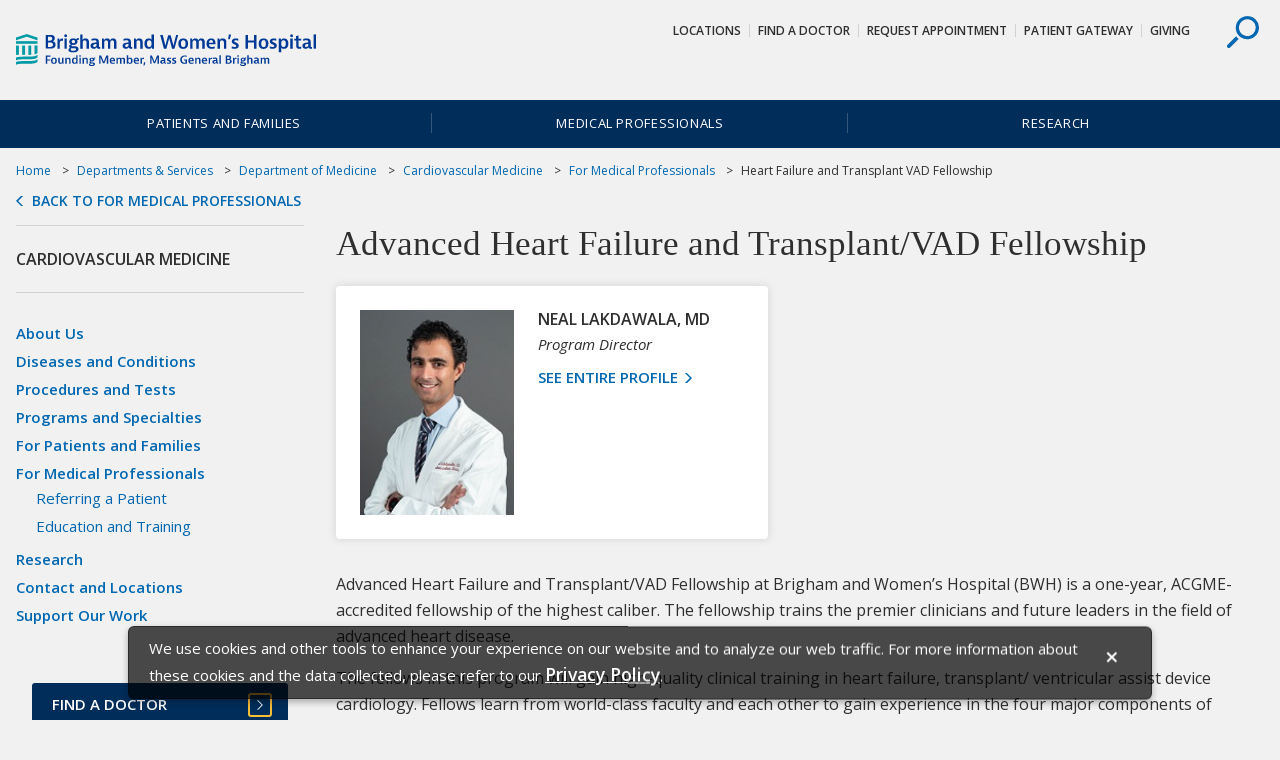

--- FILE ---
content_type: text/html; charset=UTF-8
request_url: https://www.brighamandwomens.org/medicine/cardiovascular-medicine/heart-failure-and-transplant-vad-fellowship
body_size: 16230
content:
<html lang="en">
<head>
<META http-equiv="Content-Type" content="text/html; charset=UTF-8">
<title>Heart Failure and Transplant/VAD Fellowship - Brigham and Women's Hospital</title><link rel="canonical" href="https://www.brighamandwomens.org/medicine/cardiovascular-medicine/heart-failure-and-transplant-vad-fellowship"/><!--grid-layout--><!--ls:begin[stylesheet]--><style type="text/css">
          
          .iw_container
          {
            max-width:800px !important;
            margin-left: auto;
            margin-right: auto;
          }
          .iw_stretch
          {
            max-width: 100% !important;
          }
        </style>
<link href="//fast.fonts.net/cssapi/7aae072e-5859-4282-af42-f2805ace49c4.css" rel="stylesheet" type="text/css">
<link rel="stylesheet" href="https://fonts.googleapis.com/css?family=Open+Sans:400,400i,600,600i">
<link href="/assets/BWH/core/css/main.css" type="text/css" rel="stylesheet">
<!--ls:end[stylesheet]-->
<!--ls:begin[meta-keywords]-->
<meta name="keywords" content="">
<!--ls:end[meta-keywords]-->
<!--ls:begin[meta-description]-->
<meta name="description" content="Learn about the internationally renowned heart failure and transplant/VAD fellowship at Brigham and Women's Hospital.">
<!--ls:end[meta-description]-->
<!--ls:begin[custom-meta-data]-->
<meta name="viewport" content="width=device-width, initial-scale=1.0, maximum-scale=1.0">
<!--ls:end[custom-meta-data]-->
<!--ls:begin[meta-vpath]-->
<meta name="vpath" content="">
<!--ls:end[meta-vpath]-->
<!--ls:begin[meta-page-locale-name]-->
<meta name="page-locale-name" content="">
<!--ls:end[meta-page-locale-name]-->
<!--ls:begin[head-injection]--><meta name="site-areas" content="Clinical Services and Departments,Medical Professionals,Education and Training" /><meta content="/assets/BWH/images/bwh-exterior-default.png" property="og:image"/> 
<!--ls:end[head-injection]--><!--ls:begin[tracker-injection]--><!--ls:end[tracker-injection]--><!--ls:begin[script]--><!--ls:end[script]--><!--[if lt IE 9]>
			<script src="//html5shiv.googlecode.com/svn/trunk/html5.js"></script>
		<![endif]--><link href="/assets/BWH/core/images/favicons/favicon2.ico?v=3" sizes="16x16" type="image/ico" rel="icon">
<link href="/assets/BWH/core/images/favicons/apple-touch-icon.png?v=3" sizes="180x180" rel="apple-touch-icon">
<link href="/assets/BWH/core/images/favicons/favicon-32x32.png?v=3" sizes="32x32" type="image/png" rel="icon">
<link href="/assets/BWH/core/images/favicons/favicon-194x194.png?v=3" sizes="194x194" type="image/png" rel="icon">
<link href="/assets/BWH/core/images/favicons/android-chrome-192x192.png?v=3" sizes="192x192" type="image/png" rel="icon">
<link href="/assets/BWH/core/images/favicons/favicon-16x16.png?v=3" sizes="16x16" type="image/png" rel="icon">
<link href="/assets/BWH/core/images/favicons/manifest.json?v=3" rel="manifest">
<link color="#0067b1" href="/assets/BWH/core/images/favicons/safari-pinned-tab.svg?v=3" rel="mask-icon">
<link href="/assets/BWH/core/images/favicons/favicon2.ico?v=3" type="image/x-icon" rel="shortcut icon">
<meta content="#2d89ef" name="msapplication-TileColor">
<meta content="/assets/BWH/core/images/favicons/mstile-144x144.png?v=3" name="msapplication-TileImage">
<meta content="#ffffff" name="theme-color">
<meta content="#ffffff" name="test-meta">
</head>
<body>
<!--ls:begin[body]--><script type="text/javascript">
(function(window, document, dataLayerName, id) {
window[dataLayerName]=window[dataLayerName]||[],window[dataLayerName].push({start:(new Date).getTime(),event:"stg.start"});var scripts=document.getElementsByTagName('script')[0],tags=document.createElement('script');
function stgCreateCookie(a,b,c){var d="";if(c){var e=new Date;e.setTime(e.getTime()+24*c*60*60*1e3),d="; expires="+e.toUTCString()}document.cookie=a+"="+b+d+"; path=/"}
var isStgDebug=(window.location.href.match("stg_debug")||document.cookie.match("stg_debug"))&&!window.location.href.match("stg_disable_debug");stgCreateCookie("stg_debug",isStgDebug?1:"",isStgDebug?14:-1);
var qP=[];dataLayerName!=="dataLayer"&&qP.push("data_layer_name="+dataLayerName),isStgDebug&&qP.push("stg_debug");var qPString=qP.length>0?("?"+qP.join("&")):"";
tags.async=!0,tags.src="https://mgb.containers.piwik.pro/"+id+".js"+qPString,scripts.parentNode.insertBefore(tags,scripts);
!function(a,n,i){a[n]=a[n]||{};for(var c=0;c<i.length;c++)!function(i){a[n][i]=a[n][i]||{},a[n][i].api=a[n][i].api||function(){var a=[].slice.call(arguments,0);"string"==typeof a[0]&&window[dataLayerName].push({event:n+"."+i+":"+a[0],parameters:[].slice.call(arguments,1)})}}(i[c])}(window,"ppms",["tm","cm"]);
})(window, document, 'dataLayer', 'eb15999a-801a-420b-83fe-a6ec50f8d268');
</script>
<div class="container-fluid iw_section" id="sectionj2veiog4"> 
 <div class="row iw_row iw_stretch" id="rowj2veiog5"> 
  <div class="iw_columns col-lg-12" id="colj2veiog6"> 
   <div class="iw_component" id="iw_comp1495171520067">
     <style>#iw_comp1495171520067{}</style><style>#iw_comp1495171520067{}</style><a href="#cookieNotice" class="visually-hidden">skip to Cookie Notice</a><a href="#skipContent" class="visually-hidden">Skip to contents</a><div class="site-overlay"></div><header role="banner" class="header component">
<div class="header__upper">
<div class="container">
<a title="Brigham and Women's Hospital Logo" href="/" target=""><img id="" src="/assets/BWH/core/sprites/vectors/bwh-logo.svg" alt="Brigham and Women's Hospital Logo" class="header__logo"></a>
<div class="header__controls">
<button  class="header__search header__search--desktop">
<svg class="header__search-icon">
<use xlink:href="/assets/BWH/core/spritesheets/vector.spritesheet.svg#icon-search"></use>
</svg>
</button>
</div>
<nav aria-describedby="utility-nav-title" role="navigation" class="utility-nav">
<div class="visually-hidden" id="utility-nav-title">Utility Navigation</div>
<ul class="utility-nav__list">
<li class="utility-nav__item">
<a class="utility-nav__link" title="Locations and Buildings at Brigham and Women's Hospital on Boston main campus &amp; satellite locations" href="/about-bwh/brigham-and-womens-hospital-locations-and-affiliates" target="">Locations</a>
</li>
<li class="utility-nav__item">
<a class="utility-nav__link" title="Find a Doctor at Brigham and Women's Hospital" href="https://physiciandirectory.brighamandwomens.org/" target="">Find a Doctor</a>
</li>
<li class="utility-nav__item">
<a class="utility-nav__link" title="Request an Appointment at Brigham and Women's Hospital" href="/forms/request-an-appointment" target="">Request Appointment</a>
</li>
<li class="utility-nav__item">
<a class="utility-nav__link" title="Patient Gateway" href="https://patientgateway.massgeneralbrigham.org/mychart-prd/Authentication/Login?" target="_blank">Patient Gateway</a>
</li>
<li class="utility-nav__item">
<a class="utility-nav__link" title="Learn about Charitable Giving to Brigham and Women's Hospital" href="http://bwhgiving.org/mainsitetopnav" target="">Giving</a>
</li>
</ul>
</nav>
</div>
</div>
<div class="header__search-drawer">
<div class="site-search">
<div class="container">
<form method="GET" action="/search-results.page" class="site-search__form">
<label for="site-search" class="site-search__label visually-hidden">Search</label><input placeholder="Search..." type="search" name="text" class="site-search__search-field"><input  value="Search" type="submit" class="site-search__submit btn btn--secondary">
</form>
<button  class="site-search__close">
<svg class="site-search__close-icon">
<use xlink:href="/assets/BWH/core/spritesheets/vector.spritesheet.svg#icon-x"></use>
</svg>
</button>
<div or-tablet="show" class="site-search__quick-links">
<span class="site-search__qtitle">Quick Links</span>
<ul class="site-search__qlist">
<li class="site-search__qitem">
<a class="site-search__qlink" title="Centers of Excellence, Clinical Departments &amp; Services" href="/services" target="">Departments &amp; Services</a>
</li>
<li class="site-search__qitem">
<a class="site-search__qlink" title="Directions to and Parking at Brigham and Women's Main Campus" href="/about-bwh/locations/boston-main-campus-self-parking-and-valet" target="">Directions &amp; Parking</a>
</li>
<li class="site-search__qitem">
<a class="site-search__qlink" title="Access Your Medical Records Online, Transfer Medical Records to BWH, or Obtain Copies of BWH Records" href="/patients-and-families/patients/medical-records" target="">Medical Records</a>
</li>
<li class="site-search__qitem">
<a class="site-search__qlink" title="Physical Therapy (PT), Rehabilitation Services" href="/patients-and-families/rehabilitation-services/physical-and-occupational-therapy-rehabilitation-services" target="">Physical Therapy (PT)</a>
</li>
<li class="site-search__qitem">
<a class="site-search__qlink" title="Primary Care Practices at Brigham and Women's Hospital" href="/medicine/general-internal-medicine-and-primary-care/primary-care-practices" target="">Primary Care</a>
</li>
<li class="site-search__qitem">
<a class="site-search__qlink" title="Volunteer at Brigham and Women's Hospital" href="/about-bwh/volunteer/office-of-sponsored-staff-and-volunteer-services" target="">Volunteer</a>
</li>
</ul>
</div>
</div>
</div>
</div>

<nav aria-describedby="main-nav-title" role="navigation"  class="main-nav">
<div id="main-nav-title" class="visually-hidden">Site Navigation</div>
<div class="container">
<ul class="main-nav__list">
<li class="main-nav__item">
<a class="main-nav__link" title="Information for Patients and Families" href="/patients-and-families">Patients and Families</a>
</li>
<li class="main-nav__item">
<a class="main-nav__link" title="Information for Medical Professionals" href="/medical-professionals">Medical Professionals</a>
</li>
<li class="main-nav__item">
<a class="main-nav__link" title="Research at Brigham and Women's Hospital" href="/research">Research</a>
</li>
</ul>
</div>
</nav>
</header><p id="skip-header" class="visually-hidden">Header Skipped.</p>

 
   </div> 
  </div> 
 </div> 
</div> 
<div class="container-fluid iw_section" id="sectionj2veiog8"> 
 <div class="row iw_row iw_stretch" id="rowj2veiog9"> 
  <div class="iw_columns col-lg-12" id="colj2veioga"> 
   <div class="iw_placeholder" id="iw_placeholder1495171520071"></div> 
  </div> 
 </div> 
</div> 
<div class="container-fluid iw_section" id="sectionjbc7r6ur"> 
 <div class="row iw_row iw_container" id="rowjbc7r6us"> 
  <div class="iw_columns col-lg-12" id="coljbc7r6ut"> 
   <div class="iw_component" id="iw_comp1511964888397">
     <style>#iw_comp1511964888397{}</style><style>#iw_comp1511964888397{}</style><div class="breadcrumbs component">
<div >
<ul class="breadcrumbs__list">
<li class="breadcrumbs__item">
<a href="/" class="breadcrumbs__link" title="Home">Home</a>
</li>
<li class="breadcrumbs__item">
<a class="breadcrumbs__link" title="Departments &amp; Services" href="/services">Departments &amp; Services</a>
</li>
<li class="breadcrumbs__item">
<a class="breadcrumbs__link" title="Department of Medicine" href="/department-of-medicine">Department of Medicine</a>
</li>
<li class="breadcrumbs__item">
<a class="breadcrumbs__link" title="Cardiovascular Medicine" href="/medicine/cardiovascular-medicine/overview">Cardiovascular Medicine</a>
</li>
<li class="breadcrumbs__item">
<a class="breadcrumbs__link" title="For Medical Professionals" href="/medicine/cardiovascular-medicine/cardiovascular-medical-professionals">For Medical Professionals</a>
</li>
<li class="breadcrumbs__item">Heart Failure and Transplant VAD Fellowship</li>
</ul>
<a class="breadcrumbs__back-link" title=" For Medical Professionals" href="/medicine/cardiovascular-medicine/cardiovascular-medical-professionals">Back to For Medical Professionals</a>
</div>

</div>

 
   </div> 
  </div> 
 </div> 
</div> 
<div class="container-fluid iw_section" id="sectionj2veiogk"> 
 <div class="row iw_row iw_container" id="rowj2veiogl"> 
  <div class="iw_columns col-lg-12" id="colj2veiogm"> 
   <div class="row iw_row" id="rowj2veiogo"> 
    <div class="iw_columns col-lg-9 content-has-sidebar" id="colj2veiogq"> 
     <div class="iw_component" id="iw_comp1495171520087">
       <style>#iw_comp1495171520087{}</style><span id="skipContent"></span><h1 class="page-title">Advanced Heart Failure and Transplant/VAD Fellowship

</h1> 
     </div> 
     <div class="iw_placeholder" id="iw_placeholder1496845733721"> 
      <div class="iw_component" id="iw_comp1503011544946">
        <style>#iw_comp1503011544946{}</style><style>#iw_comp1503011544946{}</style><section title="Physician Bios" role="region" class="physician-bio col-1-2-2">
<div class="physician-bio__item col">
<img class="physician-bio__image" alt="Neal Lakdawala, MD" src="/assets/BWH/medicine/cardiovascular-medicine/images/lakdawala_neal.jpg"><div class="physician-bio__side">
<div class="physician-bio__upper">
<h3 class="physician-bio__name">Neal Lakdawala, MD</h3>
<p class="physician-bio__title">Program Director</p>
</div>
<a class="physician-bio__learn-more" title="Neal Lakdawala, MD" href="https://physiciandirectory.brighamandwomens.org/Details/1974">See entire profile&nbsp;<span class="screen-read-text">Neal Lakdawala, MD, Associate Program Director</span></a>
</div>
</div>
</section>
         
     
      </div> 
     </div> 
     <div class="iw_placeholder" id="iw_placeholder1495171520092"></div> 
     <div class="row iw_row" id="rowj2veioh2"> 
      <div class="iw_columns col-lg-6" id="colj2veioh3"> 
       <div class="iw_placeholder" id="iw_placeholder1495171520094"></div> 
      </div> 
      <div class="iw_columns col-lg-6" id="colj2veioh4"> 
       <div class="iw_placeholder" id="iw_placeholder1495171520095"></div> 
      </div> 
     </div> 
     <div class="iw_placeholder" id="iw_placeholder1495171520096"> 
      <div class="iw_component" id="iw_comp1503011544942">
        <style>#iw_comp1503011544942{}</style><div 
class="rich-text component " 
style="" 
id=""
><span><p>Advanced Heart Failure and Transplant/VAD Fellowship at Brigham and Women&rsquo;s Hospital (BWH) is a one-year, ACGME-accredited fellowship of the highest caliber. The fellowship trains the premier clinicians and future leaders in the field of advanced heart disease.</p>
<p>The fellows in this program will gain high-quality clinical training in heart failure, transplant/ ventricular assist device cardiology. Fellows learn from world-class faculty and each other to gain experience in the four major components of heart failure evaluation including etiology and contributing factors, hemodynamic status, appropriateness of therapy to relieve symptoms, prevent disease progression, and prevent unexpected mortality, and thoughtful triage for surgical intervention or end of life care. Additionally, fellows are exposed to ongoing clinical investigation in heart failure and transplant/VAD medicine and expected to participate in new clinical projects with anticipated authorship.</p>
<p>Advanced heart failure fellows and cardiovascular disease fellows have access to all cardiovascular patients admitted to BWH.</p>
<h2>Quick Facts</h2>
<ul>
<li>The Advanced Heart Failure and Transplant/VAD Cardiology Fellowship is a one-year ACGME-accredited fellowship program.</li>
<li>The Advanced Heart Failure and Transplant/VAD Cardiology Fellowship accepts two to three fellows per year.</li>
<li>Most of our graduates go to an academic heart failure cardiology career.</li>
<li>Application deadline is <strong>August 31st</strong>.</li>
</ul></span></div>
     
      </div> 
     </div> 
     <div class="iw_placeholder" id="iw_placeholder1495171520097"> 
      <div class="iw_component" id="iw_comp1498706551602">
        <style>#iw_comp1498706551602{}</style><style>#iw_comp1498706551602{}</style><div data-component="accordion" class="drawer">
<h3>Advanced Heart Failure and Transplant/VAD Cardiology Fellowship Topics</h3>
<div class="drawer__section">
<a class="drawer__toggle" href="#">Program Goals</a>
<div class="drawer__content rich-text component"><p>It is our goal to graduate each fellow with a portfolio of vital clinical skills, tools for thoughtful decision-making, and a commitment to extend and advance the delivery of care for heart failure.&nbsp;</p></div>
</div>
<div class="drawer__section">
<a class="drawer__toggle" href="#">Clinical Training</a>
<div class="drawer__content rich-text component"><p>There are four types of clinical experiences throughout the year including the inpatient heart failure service, transplant/VAD service that includes both inpatient and outpatient care, West Roxbury Veteran&rsquo;s Administration Medical Center (WRVA) service where fellows will consult on outpatients and inpatients with heart failure and the arrhythmia device clinic. Outpatient Specialties include cancer cardiomyopathy clinic, genetic cardiomyopathy clinic, pulmonary hypertension/right heart failure clinic and amyloidosis clinic. During this outpatient rotation, fellows rotate through the heart failure clinic with BWH heart failure faculty, and time will be divided with slightly more than half of the time dedicated to research.</p>
<p>Fellows will maintain an ambulatory heart failure continuity clinic at the WRVA where they see new consultations and follow-up existing patients. The WRVA is the only VA provider of tertiary cardiovascular care for a broad area of Northern New England which includes all of Maine, New Hampshire, Vermont, Massachusetts and significant portions of Connecticut and Rhode Island. This heart failure clinic serves a complex patient population which is in general elderly with multiple comorbidities.</p>
<p>The Advanced Heart Disease Section is a uniquely multidisciplinary team which recognizes and honors the vital contributions of nurses, nurse practitioners, physician assistants, social workers, and colleagues in Pulmonology, Palliative Care, Gastroenterology, Hematology, Infectious Diseases as well as Cardiology and Cardiac Surgery. Learning how to work effectively and respectfully with this team approach is a central component of the work and learning environment.&nbsp;</p></div>
</div>
<div class="drawer__section">
<a class="drawer__toggle" href="#">Current Fellows</a>
<div class="drawer__content rich-text component"><img src="/assets/BWH/medicine/cardiovascular-medicine/images/cozzolino_matthew.jpg" alt="Matthew Cozzolino, MD" /><br />
<p>Matthew Cozzolino, MD</p>
<img src="/assets/BWH/medicine/cardiovascular-medicine/images/godding_mark.jpg" alt="Mark Godding, MD" width="150" height="200" />
<p>Mark Godding, MD</p>
<img src="/assets/BWH/medicine/cardiovascular-medicine/images/wang_nelson.jpg" alt="Nelson Wang, MD, MPhil, PhD" width="150" height="200" />
<p>Nelson Wang, MD, MPhil, PhD</p></div>
</div>
<div class="drawer__section">
<a class="drawer__toggle" href="#">Graduates</a>
<div class="drawer__content rich-text component"><p>Since the inception of this fellowship, 27 fellows have completed training in heart failure/transplantation/mechanical circulatory support, of whom 26 (95 percent) advanced directly into full-time academic positions, and 23 (85 percent) are currently in full-time academic positions.</p></div>
</div>
<div class="drawer__section">
<a class="drawer__toggle" href="#">Research Opportunities</a>
<div class="drawer__content rich-text component"><p>The Cardiovascular Medicine Division at Brigham and Women&rsquo;s Hospital has a long history of leading clinical and basic research. The proliferation of therapies for heart failure mandates that the major proportion of training during this year be devoted to acquiring broad clinical competence, but a key part of our mission remains the training of the next generation of clinician scholars who will confront the growing heart failure pandemic. Our fellows are first authors of 37 original full peer-reviewed publications based on research performed during their heart failure training here.</p>
<p>Fellows will be provided dedicated research time during the outpatient subspecialty clinic rotations. All fellows collaborate in design and data collection and will share authorship for several prospective projects based on heart failure admissions. A research work-in-progress meeting will focus on the ongoing projects three Fridays each month.</p>
<p>Fellows will receive research mentorship from the Program Director, key clinical faculty, and executive director of the Advanced Heart Failure section, who all have extensive experience as investigators in the fields of heart failure, cardiac transplantation and mechanical circulatory support.&nbsp; Recognizing the time constraint, the fellows are nonetheless encouraged to pursue an additional feasible project that may arise with other faculty within the Advanced Heart Failure section, Cardiac Imaging, Pathology or other affiliated fields.&nbsp;</p></div>
</div>
<div class="drawer__section">
<a class="drawer__toggle" href="#">Faculty</a>
<div class="drawer__content rich-text component"><p>Brigham and Women&rsquo;s Hospital is a scientific, clinical and academic stronghold with a long history of firsts. Our culture promotes excellence in patient care, teaching and research and affords an exceptional environment for clinical training and participation in exciting advances in research. Brigham and Women&rsquo;s Hospital Center for Advanced Heart Disease (CAHD) faculty are all board certified advanced heart failure cardiologists with full-time academic appointments at Harvard Medical School.</p>
<p>Every member of our faculty is uniquely skilled and focused, with dedication to providing the best in individualized care for each patient. Each is deeply committed to teaching, with a strong apprentice model that includes daily bedside rounds and clinics. While most of the learning is one-on-one, each faculty member will also provide state-of-the-art updates in their special areas.</p>
<ul>
<li><a href="https://physiciandirectory.brighamandwomens.org/Details/815">Mandeep Mehra, MBBS</a></li>
<li><a href="https://physiciandirectory.brighamandwomens.org/Details/40">Akshay Desai, MD</a></li>
<li><a href="https://physiciandirectory.brighamandwomens.org/Details/634">Michael Givertz, MD</a></li>
<li><a href="https://physiciandirectory.brighamandwomens.org/Details/1974">Neal Lakdawala, MD</a></li>
<li><a href="https://physiciandirectory.brighamandwomens.org/Details/1203">Anju Nohria, MD</a></li>
<li><a href="https://physiciandirectory.brighamandwomens.org/Details/1734">Garrick Stewart, MD</a></li>
</ul></div>
</div>
<div class="drawer__section">
<a class="drawer__toggle" href="#">Teaching Facilities</a>
<div class="drawer__content rich-text component"><p>The fellows receive training at BWH and the West Roxbury Veteran&rsquo;s Administration Medical Center (WRVA). The state-of-the-art Shapiro Cardiovascular Center at BWH has 136 beds providing the full range of cardiovascular services.</p>
<p>The WRVA is the tertiary cardiovascular referral center for all Veteran&rsquo;s Administration medical centers in Northern New England. The WRVA is the only VA provider of tertiary cardiovascular care for a broad area of Northern New England which includes all of Maine, New Hampshire, Vermont, Massachusetts and significant portions of Connecticut and Rhode Island.</p></div>
</div>
<div class="drawer__section">
<a class="drawer__toggle" href="#">Applications</a>
<div class="drawer__content rich-text component"><p>Application deadline for the fellowship is&nbsp;<strong>August 1st</strong>&nbsp;from physicians who will have completed a three-year ACGME-equivalent accredited cardiovascular disease fellowship by the time the advanced Heart Failure and Transplant/VAD Cardiology program begins in July. All applicants must apply through ERAS.</p>
<p>We require the following documents to be available for download through ERAS for a complete application to be reviewed:</p>
<ul>
<li>Curriculum vitae (CV)</li>
<li>Personal statement</li>
<li>Three letters of recommendation including one from your current program &nbsp;director</li>
<li>ACGME-accredited Cardiovascular Disease Fellowship or equivalent &ndash; no exceptions.</li>
</ul></div>
</div>
<div class="drawer__section">
<a class="drawer__toggle" href="#">Selection of Interview Candidates and Interview Format</a>
<div class="drawer__content rich-text component"><p>Each application is reviewed in its entirety with an eye toward a combination of overall academic excellence, leadership ability, career development potential and personal character. The program accepts two to three fellows per year.&nbsp;</p>
<p>We interview approximately 8-10 candidates for the advanced heart failure and transplant/VAD cardiology program each year. Although we receive applications from many well-qualified candidates, it is not possible to interview all who apply. Every effort is made to notify applicants of their interview status in a timely manner in order to all sufficient time for making travel arrangements. You may let us know if you are traveling to Boston but it is unusual to interview outside the scheduled dates.</p>
<p>The typical interview day begins with the General Cardiology morning conference, a brief tour, and then attendance at the weekly patient review and selection meeting of in the Center for Advanced Heart Disease.&nbsp; Following the morning meetings, each candidate will meet individually with key faculty members at BWH. Our current heart failure fellows will visit informally with the candidates, provide a tour of the facility and have lunch. In the afternoon, applicants will travel to the West Roxbury VA and meet with key faculty and tour the VA facility.</p></div>
</div>
<div class="drawer__section">
<a class="drawer__toggle" href="#">Travel and Hotel Accommodations</a>
<div class="drawer__content rich-text component"><p>Virtual Interviews</p></div>
</div>
</div>
         
     
      </div> 
     </div> 
     <div class="iw_placeholder" id="iw_placeholder1495171520098"> 
      <div class="iw_component" id="iw_comp1531740558650">
        <style>#iw_comp1531740558708{}</style><div 
class="rich-text component " 
style="" 
id=""
><span><h2>Program Contact</h2>
<p>For any questions regarding our fellowship program please contact:<br />Melissa Gayle<br />Education Programs Manager<br /><a href="mailto:magayle@bwh.harvard.edu">magayle@bwh.harvard.edu</a><br />617-732-7144</p></span></div>
     
      </div> 
     </div> 
     <div class="iw_placeholder" id="iw_placeholder1495171520099"></div> 
     <div class="iw_placeholder" id="iw_placeholder1495171520100"></div> 
     <div class="iw_placeholder" id="iw_placeholder1508806660228"></div> 
     <div class="iw_placeholder" id="iw_placeholder1508806660229"></div> 
     <div class="iw_placeholder" id="iw_placeholder1676475010693"></div> 
     <div class="iw_placeholder" id="iw_placeholder1676475010694"></div> 
     <div class="iw_placeholder" id="iw_placeholder1676475010695"></div> 
     <div class="row iw_row" id="rowj2veioh6"> 
      <div class="iw_columns col-lg-6" id="colj2veioh7"> 
       <div class="iw_placeholder" id="iw_placeholder1495171520101"></div> 
      </div> 
      <div class="iw_columns col-lg-6" id="colj2veioh8"> 
       <div class="iw_placeholder" id="iw_placeholder1495171520105"></div> 
      </div> 
     </div> 
     <div class="iw_placeholder" id="iw_placeholder1676475010696"></div> 
     <div class="iw_placeholder" id="iw_placeholder1676475010697"></div> 
     <div class="iw_placeholder" id="iw_placeholder1676475010698"></div> 
     <div class="iw_placeholder" id="iw_placeholder1676475010699"></div> 
    </div> 
    <div class="iw_columns col-lg-3 content-sidebar" id="colj2veiogp"> 
     <div class="iw_component" id="iw_comp1495171520083">
       <style>#iw_comp1495171520083{}</style><style>#iw_comp1495171520083{}</style><div class="sidebar component" >
<h3 class="sidebar__title">Cardiovascular Medicine</h3>
<nav aria-describedby="sidebar-navigation-title" role="navigation" class="sidebar__navigation">
<a href="#skipContent" class="visually-hidden" id="sidebar-navigation-title">Skip navigation</a>
<ul class="sidebar__list">
<li class="sidebar__item">
<a class="sidebar__link" title="About Us" href="/medicine/cardiovascular-medicine/about-cardiovascular-medicine">About Us</a>
</li>
<li class="sidebar__item">
<a class="sidebar__link" title="Diseases and Conditions" href="/medicine/cardiovascular-medicine/cardiovascular-diseases-and-conditions">Diseases and Conditions</a>
</li>
<li class="sidebar__item">
<a class="sidebar__link" title="Procedures and Tests" href="/medicine/cardiovascular-medicine/cardiovascular-procedures-and-tests">Procedures and Tests</a>
</li>
<li class="sidebar__item">
<a class="sidebar__link" title="Programs and Specialties" href="/medicine/cardiovascular-medicine/cardiovascular-medicine-programs">Programs and Specialties</a>
</li>
<li class="sidebar__item">
<a class="sidebar__link" title="For Patients and Families" href="/medicine/cardiovascular-medicine/cardiovascular-medicine-patients-and-families">For Patients and Families</a>
</li>
<li class="sidebar__item">
<a class="sidebar__link" title="For Medical Professionals" href="/medicine/cardiovascular-medicine/cardiovascular-medical-professionals">For Medical Professionals</a>
<ul class="sidebar__sublist">
<li class="sidebar__item">
<a class="sidebar__link" title="Referring a Patient" href="/medicine/cardiovascular-medicine/referring-a-cardiovascular-medicine-patient">Referring a Patient</a>
</li>
<li class="sidebar__item">
<a class="sidebar__link" title="Education and Training" href="/medicine/cardiovascular-medicine/cardiovascular-medicine-education-and-training">Education and Training</a>
</li>
</ul>
</li>
<li class="sidebar__item">
<a class="sidebar__link" title="Research" href="/medicine/cardiovascular-medicine/cardiovascular-medicine-research">Research</a>
</li>
<li class="sidebar__item">
<a class="sidebar__link" title="Contact and Locations" href="/medicine/cardiovascular-medicine/cardiovascular-medicine-contacts-and-locations">Contact and Locations</a>
</li>
<li class="sidebar__item">
<a class="sidebar__link" title="Support Our Work" href="/medicine/cardiovascular-medicine/support-our-work-in-cardiovascular-medicine">Support Our Work</a>
</li>
</ul>
</nav>
</div>

 
     </div> 
     <div class="iw_component" id="iw_comp1495171520093">
       <style>#iw_comp1495171520093{}</style><style>#iw_comp1495171520093{}</style><section  class="quick-links quick-links--promo-sidebar left-nav-sidebar component">
<div class="quick-links__content rich-text component">
<div class="quick-links__quick">
<a class="quick-links__item btn btn--block-arrow" title="Find a Doctor" href="https://physiciandirectory.brighamandwomens.org" target=""><span>Find a Doctor</span></a><a class="quick-links__item btn btn--block-arrow" title="Request Appointment" href="/forms/request-an-appointment" target=""><span>Request Appointment</span></a><a class="quick-links__item btn btn--block-arrow" title="Locations" href="/about-bwh/brigham-and-womens-hospital-locations-and-affiliates" target=""><span>Locations</span></a><a class="quick-links__item btn btn--block-arrow" title="Clinical Departments and Services" href="/services" target=""><span>Services</span></a>
</div>
<div class="quick-links__related">
<ul class="quick-links__related-list"></ul>
</div>
</div>
</section>
 
     </div> 
     <div class="iw_placeholder" id="iw_placeholder1495171520109"> 
      <div class="iw_component" id="iw_comp1503011544947">
        <style>#iw_comp1501754686073{}</style><style>#iw_comp1501754686073{}</style><a href="https://www.brighamandwomens.org/us-news" title="Learn more about how U.S. News &amp; World Report recognizes Brigham and Women&rsquo;s Hospital. " class="promofix" target="_blank">
<div class="promo promo--sidebar component promohover">
<img src="/assets/BWH/about-bwh/bwh-us-news-2025-2026-700x400.jpg" alt="U.S. News &amp; World Report logo badge"><div class="promo__content rich-text component">
<h3 class="promo__title">Awards &amp; Accolades</h3>
<div class="promo__text"><p>Learn more about how <em>U.S. News &amp; World Report</em> recognizes Brigham and Women&rsquo;s Hospital as a top hospital in the country.</p></div>
<span class="promo__cta">Learn More</span>
</div>
</div>
</a>

   
     
      </div> 
     </div> 
     <div class="iw_placeholder" id="iw_placeholder1495171520110"></div> 
    </div> 
   </div> 
  </div> 
 </div> 
</div> 
<div class="container-fluid iw_section" id="sectionj2veiohc"> 
 <div class="row iw_row iw_stretch" id="rowj2veiohd"> 
  <div class="iw_columns col-lg-12" id="colj2veiohe"> 
   <div class="iw_placeholder" id="iw_placeholder1495171520111"> 
    <div class="iw_component" id="iw_comp1498706550546">
      <style>#iw_comp1498706550546{}</style><style>#iw_comp1498706550546{}</style><section aria-describedby="hero__title--s5" role="region" title="Brigham and Women&rsquo;s Hospital is a leader in patien" class="hero hero--centered-text component" style="background-image: url(/assets/BWH/heart-and-vascular-center/images/bwh-c5-hero-S5-building-fade-gray-50.jpg)">
<div class="hero__content">
<div class="container">
<h2 class="hero__title" id="hero__title--s5">Learn more about Brigham and Women's Hospital</h2>
<hr class="hero__rule">
<p class="hero__text"><p>For over a century, a leader in patient care, medical education and research, with expertise in virtually every specialty of medicine and surgery.</p></p>
<p class="hero__callout">
</p>
<a class="hero__link btn btn--primary" href="/about-bwh" target="">About BWH</a>
</div>
</div>
</section>

 
    </div> 
   </div> 
  </div> 
 </div> 
</div> 
<div class="container-fluid iw_section" id="sectionj2veiohg"> 
 <div class="row iw_row iw_stretch" id="rowj2veiohh"> 
  <div class="iw_columns col-lg-6" id="colj2veiohi"> 
   <div class="iw_placeholder" id="iw_placeholder1495171520115"></div> 
  </div> 
  <div class="iw_columns col-lg-6" id="colj2veiohv"> 
   <div class="iw_placeholder" id="iw_placeholder1495171520119"></div> 
  </div> 
 </div> 
</div> 
<div class="container-fluid iw_section" id="sectionj2veioho"> 
 <div class="row iw_row iw_stretch" id="rowj2veiohp"> 
  <div class="iw_columns col-lg-12" id="colj2veiohq"> 
   <div class="iw_placeholder" id="iw_placeholder1495171520123"></div> 
  </div> 
 </div> 
</div> 
<div class="container-fluid iw_section" id="sectionj2veiohs"> 
 <div class="row iw_row iw_stretch" id="rowj2veioht"> 
  <div class="iw_columns col-lg-12" id="colj2veiohu"> 
   <div class="iw_component" id="iw_comp1495171520127">
     <style>#iw_comp1495171520127{}</style><style>#iw_comp1495171520127{}</style><div class="footer">

<div class="row">
<div class="social-bar component">
<div class="container">
<div class="social-bar__wrapper">
<div class="social-bar__table-cell">
<p class="social-bar__content">
<span>Stay Informed.</span>&nbsp;
						
<span>Connect with us.</span>&nbsp;
						</p>
</div>
<div class="social-bar__table-cell">
<ul class="social-bar__list">
<li class="social-bar__item">
<a class="social-bar__link" alt="Like BWH on Facebook" href="https://www.facebook.com/pages/Brigham-and-Womens-Hospital/43361098740" target="_blank">
<svg class="social-bar__icon">
<desc>Facebook</desc>
<use xmlns:xlink="http://www.w3.org/1999/xlink" xlink:href="/assets/BWH/core/spritesheets/vector.spritesheet.svg#social-fb"></use>
</svg>
</a>
</li>
<li class="social-bar__item">
<a class="social-bar__link" alt="Follow BWH on X (formerly Twitter)" href="https://twitter.com/BrighamWomens" target="_blank">
<svg class="social-bar__icon">
<desc>X (formerly Twitter)</desc>
<use xlink:href="/assets/BWH/core/spritesheets/vector.spritesheet.svg#social-tw"></use>
</svg>
</a>
</li>
<li class="social-bar__item">
<a class="social-bar__link" alt="Instagram at BWH" href="https://www.instagram.com/brighamandwomens/?hl=en" target="_blank">
<svg class="social-bar__icon">
<desc>Instagram</desc>
<use xlink:href="/assets/BWH/core/spritesheets/vector.spritesheet.svg#social-ig"></use>
</svg>
</a>
</li>
<li class="social-bar__item">
<a class="social-bar__link" alt="Subscribe to BWH's YouTube Channel" href="https://www.youtube.com/user/Brighamandwomens" target="_blank">
<svg class="social-bar__icon">
<desc>YouTube</desc>
<use xlink:href="/assets/BWH/core/spritesheets/vector.spritesheet.svg#social-yt"></use>
</svg>
</a>
</li>
<li class="social-bar__item">
<a class="social-bar__link" alt="BWH on LinkedIn" href="https://www.linkedin.com/company/brigham-and-women%27s-hospital" target="_blank">
<svg class="social-bar__icon">
<desc>LinkedIn</desc>
<use xlink:href="/assets/BWH/core/spritesheets/vector.spritesheet.svg#social-ln"></use>
</svg>
</a>
</li>
<li class="social-bar__item">
<a class="social-bar__link" alt="Newsroom at BWH" href="/about-bwh/newsroom/overview">
<svg class="social-bar__icon">
<desc>Newsroom</desc>
<use xlink:href="/assets/BWH/core/spritesheets/vector.spritesheet.svg#social-news"></use>
</svg>
</a>
</li>
</ul>
</div>
</div>
</div>
</div>
</div>
<footer role="contentinfo" class="footer__main row">

<style>
					.footer__notice.modal {
						display: none;  /*Hidden by default */
						position: fixed; /* Stay in place */
						z-index: 100148; /* Sit on top */
						left: 0;
						top: 0;			
					}
					.footer__notice.modal::backdrop {
						position: fixed;
						top: 0;
						left: 0;
						right: 0;
						bottom: 0;
						background-color: rgba(0, 0, 0, 0.6);
					}
					.footer__notice .modal-content{
						background-color: rgba(0, 0, 0, 0.7);
    					color: #fefefe;
						position: fixed;
						left: 50%;
						margin: 0 auto;
						bottom: -6rem;
						transform: translate(-50%, -50%);
						font-size: .9375rem;						
						padding: 5px 20px;
						width: 80%; /* Could be more or less, depending on screen size */
						border: 1px solid rgba(0, 0, 0, 0.4);
						border-radius: 6px;
						box-shadow: 0 3px 7px rgba(0, 0, 0, 0.3);
					}
					.footer__notice .modal-body tr{
						background-color: rgba(0, 0, 0, 0);
						color: #fefefe;
						border: none;
					}
					.footer__notice .modal-body td{
						padding:0;
						font-size: .9375rem;						
						vertical-align:top;
					}
					@media (min-width: 768px){
						.footer__notice .modal-content {
							bottom: -1rem;
						}
					}
					.footer__notice .close {
						color: #fefefe;
						float: right;
						font-size: 1.5rem;
						font-weight: 600;
						padding: 0 0.5em;
					}
					.footer__notice .modal-content .btn{
						min-width:75px;
						padding:.15em .25em;
						margin-left:2rem;
						margin-top:.5rem;
						font-size: 0.95rem;
					}
					.footer__notice .modal-body{
						padding: 0.25rem 0;
					}
					.footer__notice .modal-body p{
						margin-top: 0;
					}
					.footer__notice .privacy_policy {
						font-size:1.1rem;
						color: #fefefe;
						border-bottom: 1px solid transparent;
						font-weight: 800;
						transition-property: background-color,color;
					}
				</style>
<div aria-controls="footerNoticeClose" class="footer__notice modal" id="footerModal">
<div class="modal-content">
<div class="modal-header"></div>
<div class="modal-body">
<table>
<tr>
<td>
<p>
<span id="cookieNotice"></span>We use cookies and other tools to enhance your experience on our website and 
									to analyze our web traffic. For more information about these cookies and the data 
									collected, please refer to our <a aria-label="Privacy Policy" class="privacy_policy" href="https://www.brighamandwomens.org/about-bwh/privacy" target="_blank"><span>Privacy Policy</span></a>. 
									</p>
</td><td style="min-width: 1rem;"><a id="cookieNoticeClose" aria-label="Cookie Notice Close" href="#cookieNoticeClose"><span class="close">&times;</span></a></td>
</tr>
</table>
</div>
</div>
</div>
<script type="text/javascript">
					
						var modal = document.getElementById('footerModal');
						var closeBtn = document.querySelector('.footer__notice .modal-body #cookieNoticeClose');
						//var okBtn = document.querySelector('.footer__notice .modal-body a');
						var footerNotifyIndex = document.cookie.indexOf("privacynotifybwh");
						
						closeBtn.focus();
						closeBtn.onclick = function(event) {
							event.preventDefault();							
							modal.style.display = "none";
							var now = new Date();
							now.setTime(now.getTime() + 365 * 24 * 3600 * 1000);//One year
							document.cookie = "privacynotifybwh=; expires=" + now.toUTCString() + "; path=/";
						}

						if(footerNotifyIndex === -1){
							modal.style.display = "block";
						}
						
						document.addEventListener('keyup', function (e) {
							if(e.target.hash){
								var id = e.target.hash.replace(/[?#]/gi, '');
								var spanBtn = document.querySelector('.footer__notice .modal-body .close');
								if(id && id == 'cookieNoticeClose' && e.code == 'Tab'){									
									spanBtn.style.border = "1px solid #01b9e8";	
														
								}
								else{
									var skipContent = document.getElementById('skipContent');
									skipContent.focus();
							
									spanBtn.style.border = "none";
								}
							}
						});
					
				</script>
<div class="container">
<div class="footer__contact">
<img id="" src="/assets/BWH/core/sprites/vectors/bwh-logo.svg" alt="Brigham and Women's Hospital logo" href="" class="footer__logo" ><div class="footer__contact-info">
<p class="h3">Brigham and Women's Hospital</p>
<hr class="footer__contact-bar">
<address>75 Francis Street,&nbsp;Boston&nbsp;MA&nbsp;02115</address>
<a class="footer__contact-link" href="tel:617-732-5500">617-732-5500</a><span class="footer__link-border"></span><a class="footer__contact-link" title="" href="/" target=""></a><a title="Contact Brigham and Women's Hospital" class="footer__contact-link" href="/forms/contact-bwh-important-phone-numbers">Contact Us</a>
<div >
<p>General Information:
											<a href="tel:617-732-5500">617-732-5500</a>
</p>
<p>New Patients:
											<a href="tel:800-294-9999">800-294-9999</a>
</p>
</div>
</div>
</div>
<div class="footer__links">
<nav  class="footer__column">
<h3 class="footer__column-title">Centers of Excellence</h3>
<ul class="footer__list">
<li class="footer__item">
<a class="footer__link" title="Cancer Center of Excellence" href="/cancer" target="">Cancer Center</a>
</li>
<li class="footer__item">
<a class="footer__link" title="Heart and Vascular Center" href="/heart-and-vascular-center" target="">Heart &amp; Vascular Center</a>
</li>
<li class="footer__item">
<a class="footer__link" title="The Lung Center" href="/lung-center" target="">The Lung Center</a>
</li>
<li class="footer__item">
<a class="footer__link" title="Neurosciences Center" href="/neurosciences-center" target="">Neurosciences Center</a>
</li>
<li class="footer__item">
<a class="footer__link" title="Orthopaedic and Arthritis Center" href="/orthopaedic-and-arthritis-center" target="">Orthopaedic &amp; Arthritis Center</a>
</li>
<li class="footer__item">
<a class="footer__link" title="Primary Care Center of Excellence" href="/primary-care-center" target="">Primary Care Center</a>
</li>
<li class="footer__item">
<a class="footer__link" title="Women's Health Center of Excellence" href="/womens-health" target="">Women's Health Center</a>
</li>
</ul>
</nav>
<nav  class="footer__column">
<h3 class="footer__column-title">Clinical Departments</h3>
<ul class="footer__list">
<li class="footer__item">
<a class="footer__link" title="Department of Anesthesiology at Mass General Brigham" href="/anesthesiology-perioperative-and-pain-medicine" target="">Anesthesiology</a>
</li>
<li class="footer__item">
<a class="footer__link" title="Dermatology Clinical Department" href="/dermatology" target="">Dermatology</a>
</li>
<li class="footer__item">
<a class="footer__link" title="Emergency Medicine Clinical Department" href="/emergency-medicine" target="">Emergency Medicine</a>
</li>
<li class="footer__item">
<a class="footer__link" title="Department of Medicine" href="/department-of-medicine" target="">Medicine</a>
</li>
<li class="footer__item">
<a class="footer__link" title="Neurology Clinical Department" href="/neurology" target="">Neurology</a>
</li>
<li class="footer__item">
<a class="footer__link" title="Neurosurgery Clinical Department" href="/neurosurgery" target="">Neurosurgery</a>
</li>
<li class="footer__item">
<a class="footer__link" title="Obstetrics and Gynecology Clinical Department" href="/obgyn" target="">Obstetrics and Gynecology</a>
</li>
<li class="footer__item">
<a class="footer__link" title="Orthopaedic Surgery Clinical Department" href="/orthopaedic-surgery" target="">Orthopaedic Surgery</a>
</li>
<li class="footer__item">
<a class="footer__link" title="Pathology Clinical Department" href="/pathology" target="">Pathology</a>
</li>
<li class="footer__item">
<a class="footer__link" title="Pediatrics Clinical Department" href="/pediatrics" target="">Pediatrics</a>
</li>
<li class="footer__item">
<a class="footer__link" title="Physical Medicine and Rehabilitation Clinical Department" href="/physical-medicine-and-rehabilitation" target="">Physical Medicine and Rehabilitation</a>
</li>
<li class="footer__item">
<a class="footer__link" title="Psychiatry Clinical Department" href="/psychiatry" target="">Psychiatry</a>
</li>
<li class="footer__item">
<a class="footer__link" title="Radiation Oncology Clinical Department" href="/radiation-oncology" target="">Radiation Oncology</a>
</li>
<li class="footer__item">
<a class="footer__link" title="Radiology Clinical Department" href="/radiology" target="">Radiology</a>
</li>
<li class="footer__item">
<a class="footer__link" title="Department of Surgery" href="/surgery" target="">Surgery</a>
</li>
<li class="footer__item">
<a class="footer__link" title="Urology" href="/surgery/urology" target="">Urology</a>
</li>
</ul>
</nav>
<nav  class="footer__column footer__column--qlinks" >
<h3 class="footer__column-title">Quick Links</h3>
<ul class="footer__list">
<li class="footer__item">
<a class="footer__link" title="About Brigham and Women's Hospital" href="/about-bwh" target="">About BWH</a>
</li>
<li class="footer__item">
<a class="footer__link" title="Careers at Brigham and Women's Hospital" href="/about-bwh/careers" target="">Careers</a>
</li>
<li class="footer__item">
<a class="footer__link" title="COVID-19 Information" href="/covid-19" target="">COVID-19 Information</a>
</li>
<li class="footer__item">
<a class="footer__link" title="Education &amp; Training for Medical Professionals at BWH" href="/medical-professionals/brigham-education-institute" target="">Education &amp; Training</a>
</li>
<li class="footer__item">
<a class="footer__link" title="Make a Charitable Gift to Brigham and Women's Hospital" href="http://bwhgiving.org/mainsitefooter" target="_blank">Giving</a>
</li>
<li class="footer__item">
<a class="footer__link" title="Health Information" href="https://healthlibrary.brighamandwomens.org/" target="">Health Information</a>
</li>
<li class="footer__item">
<a class="footer__link" title="News at Brigham and Women's Hospital" href="/about-bwh/newsroom/overview" target="">News</a>
</li>
<li class="footer__item">
<a class="footer__link" title="Centers of Excellence, Clinical Departments and Patient Services A-Z" href="/services-a-to-z" target="">Services A-Z</a>
</li>
</ul>
</nav>
</div>
</div>
</footer>
<div class="footer__bottom row">
<div class="container">
<div class="footer__partners">
<a target="_blank" alt="Harvard Medical School Teaching Hospital" href="https://hms.harvard.edu/"><img id="" src="/assets/BWH/core/images/hms-320-150.png" alt="Harvard Medical School Teaching Hospital" href="https://hms.harvard.edu/" class="footer__partner-logo"></a><a target="_blank" alt="Mass General Brigham" href="https://www.massgeneralbrigham.org/"><img id="" src="/assets/BWH/core/images/2mgb-320x150.png" alt="Mass General Brigham" href="https://www.massgeneralbrigham.org/" class="footer__partner-logo"></a>
</div>
<div class="footer__legal">
<nav  class="footer__utility">
<ul class="footer__util-list">
<li class="footer__item">&copy;&nbsp;2026&nbsp;Brigham and Women's Hospital</li>
<li class="footer__item">
<a class="footer__link" title="Accessibility" href="/about-bwh/locations/boston-main-campus-accessibility" target="">Accessibility</a>
</li>
<li class="footer__item">
<a class="footer__link" title="Medical Resources A-L" href="/medical-resources/medical-resources-a-l" target="">Resources A-L</a>
</li>
<li class="footer__item">
<a class="footer__link" title="Medical Resources M-Z" href="/medical-resources/medical-resources-m-z" target="">Resources M-Z</a>
</li>
<li class="footer__item">
<a class="footer__link" title="Sitemap" href="/bwh-sitemap" target="">Sitemap</a>
</li>
<li class="footer__item">
<a class="footer__link" title="Organized Health Care Arrangement Notice" href="https://www.massgeneralbrigham.org/en/notices/organized-health-care-arrangement" target="_blank">Organized Health Care Arrangement Notice</a>
</li>
<li class="footer__item">
<a class="footer__link" title="Price Transparency" href="/patients-and-families/patients/insurance-billing-payment/hospital-charge-data" target="">Price Transparency</a>
</li>
<li class="footer__item">
<a class="footer__link" title="Patient Privacy (HIPAA) Notice" href="https://www.massgeneralbrigham.org/notices/hipaa" target="_blank">Patient Privacy Notice</a>
</li>
<li class="footer__item">
<a class="footer__link" title="Website Privacy Policy and Disclaimer" href="/about-bwh/privacy" target="">Privacy Policy/Disclaimer</a>
</li>
</ul>
</nav>

</div>
</div>
</div>
</div>

 
   </div> 
   <div class="iw_component" id="iw_comp1500599584377">
     <style>#iw_comp1500599584377{}</style><style>#iw_comp1500599584377{}</style>
 
   </div> 
  </div> 
 </div> 
</div><!--ls:end[body]--><!--ls:begin[page_track]--><!--ls:end[page_track]--><script src="/assets/BWH/core/js/lib/require.js" data-main="/assets/BWH/core/js/skeletor.main"></script>
</body>
</html>
<!-- SN1024  1.4.81-->

--- FILE ---
content_type: application/javascript
request_url: https://www.brighamandwomens.org/assets/BWH/core/js/components/accordion.js
body_size: 443
content:
require.config({config:{"components/accordion":{initialized:!1}}}),define("components/accordion",["module","jquery","velocity"],function(i,n,e){return{settings:{$toggle:n(".drawer__toggle")},init:function(){if(!i.config().initialized){this.settings.$toggle.click(function(i){i.preventDefault();var t=n(this),o=t.parents(".drawer__section"),c=o.find(".drawer__content");c.is(":visible")?e(c,"slideUp"):e(c,"slideDown"),t.toggleClass("open")}),i.config().initialized=!0}},destroy:function(){}}});